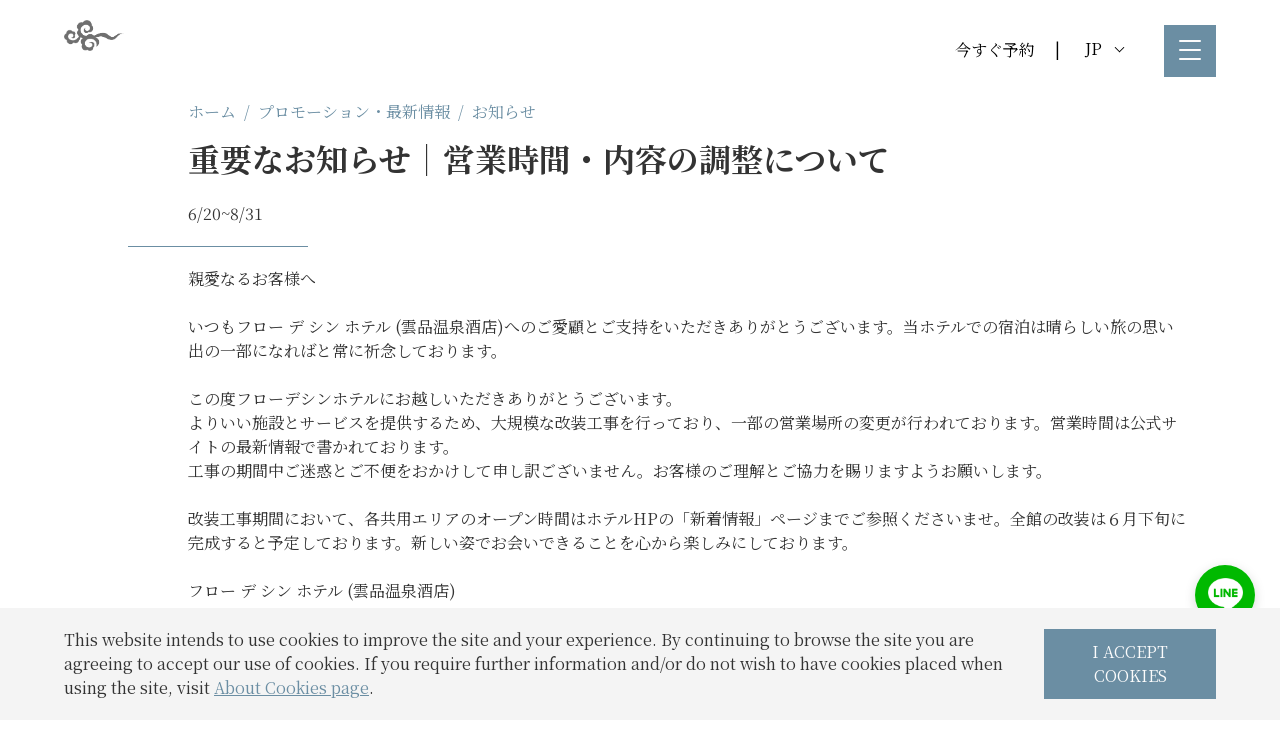

--- FILE ---
content_type: text/html; charset=utf-8
request_url: https://www.fleurdechinehotel.com/websev?plt=fdc_jp&ref=pages&cat=31&subcat=&id=179&preview=1
body_size: 14561
content:


    <!DOCTYPE html>
    <html lang="zh-Hant-TW" xml:lang="zh-Hant-TW" xmlns="http://www.w3.org/1999/xhtml" >
    <head>
    <title>フロー・デ・シン ホテル｜ Fleur de Chine - プロモーション・最新情報 - お知らせ - 重要なお知らせ│営業時間・内容の調整について</title>



    <meta name="robots" content="noindex">
    <meta http-equiv="Content-Type" content="text/html; charset=UTF-8">
    <meta name="description" content="親愛なるお客様へ  いつもフロー デ シン ホテル (雲品温泉酒店)へのご愛顧とご支持をいただきありがとうございます。当ホテルでの宿泊は晴らしい旅の思い出の一部になればと常に祈念しております。  この度フローデシンホテルにお越しいただきありがとうございます。よりいい施設とサービスを提供するため、大規模な改装工事を行っており、一部の営業場所の変更が行われております。営業時間は公式サイトの最新情報で書かれております。工事の期間中ご迷惑とご不便をおかけして申し訳ございません。お客様のご理解とご協力を賜リますようお願いします。改装工事期間において、各共用エリアのオープン時間はホテルHPの「新着情報」ページまでご参照くださいませ。全館の改装は６月下旬に完成すると予定しております。新しい姿でお会いできることを心から楽しみにしております。フロー デ シン ホテル (雲品温泉酒店)※改装工事期間において、各施設の営業時間は実際の状況に応じて柔軟に調整致します。　各施設に関するご利用ルールについて、当ホテルはそれを決める権利があり、予告なしに変更、修訂する場合があります。">
    <meta name="keywords" content="フロー・デ・シン ホテル">
    <meta name="apple-mobile-web-app-capable" content="yes" />
    
    <meta name="viewport" content="width=device-width, initial-scale=1" />
    <meta name="apple-mobile-web-app-status-bar-style" content="black" />
    <meta name="format-detection" content="telephone=no">

    <!-- Twitter -->
    <meta name="twitter:card" content="summary"></meta>
    <meta name="twitter:site" content="@ldchotels" />
    <meta name="twitter:title" content="フロー・デ・シン ホテル｜ Fleur de Chine - プロモーション・最新情報 - お知らせ - 重要なお知らせ│営業時間・内容の調整について">
    <meta name="twitter:description" content="親愛なるお客様へ  いつもフロー デ シン ホテル (雲品温泉酒店)へのご愛顧とご支持をいただきありがとうございます。当ホテルでの宿泊は晴らしい旅の思い出の一部になればと常に祈念しております。  この度フローデシンホテルにお越しいただきありがとうございます。よりいい施設とサービスを提供するため、大規模な改装工事を行っており、一部の営業場所の変更が行われております。営業時間は公式サイトの最新情報で書かれております。工事の期間中ご迷惑とご不便をおかけして申し訳ございません。お客様のご理解とご協力を賜リますようお願いします。改装工事期間において、各共用エリアのオープン時間はホテルHPの「新着情報」ページまでご参照くださいませ。全館の改装は６月下旬に完成すると予定しております。新しい姿でお会いできることを心から楽しみにしております。フロー デ シン ホテル (雲品温泉酒店)※改装工事期間において、各施設の営業時間は実際の状況に応じて柔軟に調整致します。　各施設に関するご利用ルールについて、当ホテルはそれを決める権利があり、予告なしに変更、修訂する場合があります。">
    <meta name="twitter:image" content="https://www.fleurdechinehotel.com/files/pages_170859648413kjakv28_s.jpg">

    <!-- Open Graph / Facebook -->
    <meta property="og:type" content="Website">
    <meta property="og:url" content="https://www.fleurdechinehotel.com/fdc_jp/pages/31/52/179">
    <meta property="og:title" content="フロー・デ・シン ホテル｜ Fleur de Chine - プロモーション・最新情報 - お知らせ - 重要なお知らせ│営業時間・内容の調整について">
    <meta property="og:description" content="親愛なるお客様へ  いつもフロー デ シン ホテル (雲品温泉酒店)へのご愛顧とご支持をいただきありがとうございます。当ホテルでの宿泊は晴らしい旅の思い出の一部になればと常に祈念しております。  この度フローデシンホテルにお越しいただきありがとうございます。よりいい施設とサービスを提供するため、大規模な改装工事を行っており、一部の営業場所の変更が行われております。営業時間は公式サイトの最新情報で書かれております。工事の期間中ご迷惑とご不便をおかけして申し訳ございません。お客様のご理解とご協力を賜リますようお願いします。改装工事期間において、各共用エリアのオープン時間はホテルHPの「新着情報」ページまでご参照くださいませ。全館の改装は６月下旬に完成すると予定しております。新しい姿でお会いできることを心から楽しみにしております。フロー デ シン ホテル (雲品温泉酒店)※改装工事期間において、各施設の営業時間は実際の状況に応じて柔軟に調整致します。　各施設に関するご利用ルールについて、当ホテルはそれを決める権利があり、予告なしに変更、修訂する場合があります。">
    <meta property="og:image" content="https://www.fleurdechinehotel.com/files/pages_170859648413kjakv28_s.jpg">
    
    
    <meta name="msapplication-TileColor" content="#da532c">
    <meta name="theme-color" content="#ffffff">
    <link rel="apple-touch-icon" sizes="180x180" href="/favicon/fdc/apple-touch-icon.png">
    <link rel="icon" type="image/png" sizes="32x32" href="/favicon/fdc/favicon-32x32.png">
    <link rel="icon" type="image/png" sizes="16x16" href="/favicon/fdc/favicon-16x16.png">
    <link rel="manifest" href="/favicon/fdc/site.webmanifest">
    <link rel="mask-icon" href="/favicon/fdc/safari-pinned-tab.svg" color="#5bbad5">
	<link rel="stylesheet" href="https://use.typekit.net/fbw0qyd.css">   
    <meta name="google-site-verification" content="viamGIlEUULe147M9uqMRa2sReAzxZmuQu0Lj17id_g" />
    <meta name="google-site-verification" content="fcEis8wAqdBsrMuP_bk3rkZB587rYFPBOozofce2rbo" />

    
    <link href="https://fonts.googleapis.com/css2?family=Noto+Sans+TC:wght@300;400;700&family=Noto+Serif+TC:wght@400;600&display=swap" rel="stylesheet">
    <link rel="stylesheet" href="/style/reset.min.css">
    <!--link rel="stylesheet" href="https://use.fontawesome.com/releases/v5.15.4/css/all.css" integrity="sha384-DyZ88mC6Up2uqS4h/KRgHuoeGwBcD4Ng9SiP4dIRy0EXTlnuz47vAwmeGwVChigm" crossorigin="anonymous"-->
    <link rel="stylesheet" href="https://cdnjs.cloudflare.com/ajax/libs/animate.css/3.7.0/animate.min.css">


    <link href="/style/fa_620/css/all.min.css?v=2210241114" rel="stylesheet">
    <link href="/style/fa_450/css/font-awesome.min.css?v=2210241114" rel="stylesheet">

    <!--link rel="stylesheet" href="/style/owl.theme.default.css"-->
    <link rel="stylesheet" href="https://cdnjs.cloudflare.com/ajax/libs/OwlCarousel2/2.3.4/assets/owl.theme.default.min.css">
    
    <!--link rel="stylesheet" href="/style/owl.carousel.css"-->
    <link rel="stylesheet" href="https://cdnjs.cloudflare.com/ajax/libs/OwlCarousel2/2.3.4/assets/owl.carousel.min.css">
    

    <link rel="preconnect" href="https://fonts.googleapis.com">
    <link rel="preconnect" href="https://fonts.gstatic.com" crossorigin>
    <link href="https://fonts.googleapis.com/css2?family=Source+Sans+Pro:wght@200;300&display=swap" rel="stylesheet"> 

    <!-- royalslider -->
    <!--link rel="stylesheet" href="/style/royalslider/royalslider.css"-->
    <!--link rel="stylesheet" href="/style/royalslider/skins/default/rs-default.css"-->
    <link rel="stylesheet" href="/style/rs_all.min.css">

    <!-- aos -->
    <link href="https://unpkg.com/aos@2.3.1/dist/aos.css" rel="stylesheet">

<link rel="canonical" href="https://www.fleurdechinehotel.com">

    <link rel="stylesheet" type="text/css" href="/style/plt/fdc/root.css">

    <link rel="stylesheet" type="text/css" href="/style/fc/fullcalendar.min.css"/>
    <link rel="stylesheet" href="/style/style_220804.min.css?v=2601071031">

<script src="/style/jquery.min.js"></script>
<script src="https://player.vimeo.com/api/player.js"></script>
<script src="/style/active-timeout.min.js"></script>
<script src="/style/donleeve.min.js"></script>
<!--script src="/style/owl.carousel.js"></script-->
<script src="https://cdnjs.cloudflare.com/ajax/libs/OwlCarousel2/2.3.4/owl.carousel.min.js"></script>


<script src="/style/royalslider/jquery.royalslider.min.js"></script>
<script src='/style/fc/moment.min.js'></script>
<script src='/style/fc/fullcalendar.min.js'></script>
    <script src='/style/fc/zh-tw.min.js'></script>
    
<!--script src='/style/fc/gcal.min.js'></script-->
<script src="https://unpkg.com/aos@2.3.1/dist/aos.js"></script>
<script src="/style/jquery.cookie.min.js"></script>
<!--script src='/style/ldc.js'></script-->

<!--script src="https://kit.fontawesome.com/cd5dc4b301.js" crossorigin="anonymous"></script-->

<style type="text/css">

.secTitle {
    font-size: 18px;
}

.secTitle.bread {
    font-size: 16px;
}

b {
    font-weight: bold;
}

.alert > div {
    max-width: 700px;
}

.video-container {
    padding-bottom: 0;
}

.cookhref {
    display: inline-block;
}

.cookieContent .button_iii{
    display: block;
    width: 42%;
    text-align: center;
    margin: 0 auto;
    min-width: 150px;
}


.cookieContent>.bannerBlock_buttons {
    width: 172px;
}

/*
.video-container embed, .video-container iframe, .video-container object {
    top: 50%;
    left: 50%;
    transform: translate(-50%, -50%);
}
*/


.video-container iframe, .video-container object, .video-container embed {
    width: 100vw !important;

        height: 56.25vw !important;
    
    min-height: 100vh !important;
    min-width: 177.77vh !important;
    position: absolute !important;
    top: 50% !important;
    left: 50% !important;
    transform: translate(-50%, -50%) !important;
}

  
    .mute-btn {
      position: absolute;
      bottom: 20px;
      left: 20px;
      width: 24px;
      height: auto;
      z-index: 2;
    }

    .mute-btn svg{
      color: #fff;
    }

    .mute-btn.mute svg{
      opacity: .5;
    }

    .mute-btn svg:hover,
    .mute-btn.mute svg:hover{
      opacity: .8;
    }
    
.button-down {
    position: absolute;
    z-index: 10;
    left: 50%;
    bottom: 37px;
    -webkit-transform: translate(-50%,0);
    margin: 0 auto;
    height: 50px;
    width: 50px;
}

.button-down span{
    color: #fff;
    position: absolute;
    left: 50%;
    -webkit-transform: translate(-50%, 0);
    display: block;
    white-space: nowrap;
    text-align: center;
}

.button-down::after {
    content: "";
    position: absolute;
    left: 17px;
    z-index: 11;
    display: block;
    width: 12px;
    height: 12px;
    border-top: 1px solid #fff;
    border-left: 1px solid #fff;
}

.button-down::after {
  top: 30px;
  transform: rotate(225deg);
}

.intro__decor-line {
    position: absolute;
    z-index: 10;
    left: 50%;
    bottom: 37px;
    -webkit-transform: translate(-50%,0);
    transform: translate(-50%,0);
    width: 1px;
    height: 66px;
    background: rgba(255,255,255,.26)
}

@-webkit-keyframes decorLine {
    0%,100% {
        top: 50%
    }

    50% {
        top: 95%
    }
}

@keyframes decorLine {
    0%,100% {
        top: 50%
    }

    50% {
        top: 95%
    }
}

.intro__decor-line::before {
    content: "";
    position: absolute;
    left: 0;
    top: 0;
    width: 100%;
    height: 45%;
    background: #fff;
    -webkit-transform: translate3d(0,-100%,0);
    transform: translate3d(0,-100%,0);
    -webkit-animation: decorLine 4s ease 0s infinite normal forwards;
    animation: decorLine 4s ease 0s infinite normal forwards
}

/*
.index #indexTopSecImg {
   height: 95vh;
}
*/


#res_area.dr ul.drop-down-menu ul li a {
    padding: 10px;
}


.o_subTitle {
    display: block;
    margin-top: 20px;
    font-weight: 100;
}

.list_bred.withBg {
    background: #e6d8be;
}

.list_bred.withBg .list_bred_1::after {
    background: initial;
}

.list_bred .list_bred_1.hasBtn::after, .list_bred .list_bred_1::after {
    bottom: 0;
}

.list_bred .list_bred_1.hasBtn::after, .list_bred .list_bred_1.tagBred::after {
    bottom: 0;
    height: 55px;
}

.list_bred .list_bred_2>div:first-child {
    padding-left: 0;
}

.list_bred .list_bred_1 {
    width: calc( 100% - 36px );
}

.list_bred .list_bred_2 {
    margin-left: 60px;
    width: calc( 100% - 60px );
}

.list_bred .list_bred_1.hasBtn .list_bred_2 {
    width: calc( 100% - 60px );
}

#fix_logo img.ldc_logo_style {
    width: 80px;
    height: auto;
}

.list_item:hover .list1_al_content a {
    color: #fff;
}

.list_item.sec.sec_iv:hover .list1_al_content a {
    color: var(--pri_color);
}

.list_item .list1_al_content a {
    text-decoration: initial;
}

.list_item .list1_al_content a:hover {
    text-decoration: underline;
}

.sec_block2_title {
    width: 100%;     
}

.sec_block2_title > div {
    width: 95%;
    display: flex;
    flex-wrap: wrap;
}

.sec_block2_title h1,
.sec_block2_title h3 {
    margin-left: 10vw;
}

.sec_block2_title .sec_block_line {
    background: var(--pri_color);
}

.sec_block .sec_block2_title .read_more.list a {
    color: var(--pri_color);
}

.sec_block.counter .sec_block2_title .list1_btn {
    text-align: left;
}

.sec_block.counter .sec_block2_title .read_more.list {
    position: relative;
    bottom: initial;
    margin-top: 30px;
}

.sec_block2_title_l {
    width: 40%;
    margin-right: 10%;
}

.sec_block2_title_r {
    width: 50%;
}

.sec_block2_title_r .sec_block2_txt {
    margin-top: 0;
}

.sec_block2_img.sec_block_content {
    width: 90%;
    margin-top: 60px;
}

.sec_block2_img.sec_block_content > div {
    height: 45vw;
    height: 500px;
    max-height: 500px;
}

.sec_block2_img.sec_block_content img {
    height: 100%;
    object-fit: cover;
}

.sec_block.counter .sec_block2_img.sec_block_content {
    width: 90%;
}

.sec_block2 .sec_block.counter {
    min-height: auto;
}

.nodisplay {
    display:none;
}

.pageimg_ban {
    display:flex;
}

.pageimg_ban .pageImg_ban_l > img{
    height: 100%;
    object-fit: cover;
}

.pageimg_ban .pageImg_ban_r > div{
    height: 100%;
}

#nav_lang.fixlogo .rbk_lang {
    margin-right: 72px;
}

#nav_lang.fixlogo .menu_area {
    position: fixed;
    top: 25px;
    right: 5vw;
}

#menu_mobile img {
    display:none;
}

body.open {
    overflow: hidden;
}

#nav_container img.pin_logo_style {
    height: 80px;
    width: auto;
}

#fix_logo img.pin_logo_style {
    width: auto;
    height: 80px;
}

.pre_logo_pin {
    position: absolute;
    top: 50%;
    left: 50%;
    transform: translate(-50%,-50%);
    z-index: 10003;
}

.pre_logo_pin img {
    width: auto;
    height: 80px;
}

.fb_icon {
    position: fixed;
    right: 25px;
    bottom: 20px;
    z-index: 9999;
    /*color: #fff;*/
    text-align: center;
    width: 60px;
    height: 60px;
    /*background: #1877F2;*/
    border-radius: 99px;
}

.fb_icon i {
    font-size: 2em;
    vertical-align: middle;
    line-height: 60px;
}

.fb_icon img {
    width:60px;
    height: auto;
}

.pop_video {
    background: #000;
}

.pop_video iframe {
    height: 50vh;
    min-height: 369px;
    width: 100%;
}

.ad_btn a{
    transition: color .5s ease-in-out;  
}

.ad_btn:hover a{
    color: rgb(252 252 252 / 50%);
    transition: color .5s ease-in-out;
}

/*
#indexTopSecImg.rsDefault .rsBullet, 
#index_label.owl-theme .owl-dots .owl-dot span, 
#index_news.owl-theme .owl-dots .owl-dot span, 
#page_banner.owl-theme .owl-dots .owl-dot span, 
.gallery.owl-theme .owl-dots .owl-dot span, 
.index_banner_1.owl-theme .owl-dots .owl-dot span, 
.owl-theme .owl-dots .owl-dot span, 
.page_banquet.owl-theme .owl-dots .owl-dot span {
    width: 30px;
    display: block;
}
*/


@media screen and (max-width: 600px) {
    .pop_video iframe {
        margin: 50px 0;
    }

    .list_bred .list_bred_1 {
        width: 95%;
    }

    .list_bred .list_bred_2 {
        margin-left: 5%;
        width: 95%;
    }

    .list_item.sec.map.mo_mb + .list_item.sec.sec_block {
        margin-top: 60px;
    }

    .list_item:hover .list1_al_content a {
        color: var(--pri_color);
    }

    .sec_block2_title h1,
    .sec_block2_title h3 {
        margin-left: 5vw;
    }

    .sec_block2_title_l,
    .sec_block2_title_r {
        width: 100%;
    }

    .sec_block2_title_r {
        margin-left: 5vw;
    }

    .sec_block2_title .section_ii_btn {
        display: block;
    }

    .list_item.sec.sec_counter.sec_block2:last-child {
        margin-bottom: 60px;
    }

    .list_item.sec.sec_block2 {
        margin-top: 60px;
        margin-bottom: 60px;
    }

    .sec_block2 .sec_block.counter .list1_btn {
        margin-top: 0;
    }

    .sec_block.counter .sec_block2_img.sec_block_content {
        width: 100%;
        margin-left: 0;
    }

    .sec_block2_img.sec_block_content > div {
        height: 250px;
    }

    .menu_text .nav_logo {
        height: 80px;
        margin-top: 20px;
    }
    .menu_text .nav_logo img {
        height: 80px;
        width: auto;
        object-fit: contain;
    }

    #nav_lang.fixlogo .rbk_lang {
        margin-right: 60px;
    }

    .mohide {
        display: none !important;
    }

    /*
    .index .banner #indexTopSecImg {
        height: 95vh;
    }
    */

    .button-down {
        display: none;
    }


    .video-container {
        height: 100%;
    }

    .banner .video-container iframe {
        top: 50%;
        left: initial;
    }


}

</style>

<style type="text/css">
body {
    font-family: Noto Serif JP;
}
.list1_btn .arrow {
    top: 1px;
}

.dr ul.drop-down-menu a {
    padding-top: 5px;
}

.img_more_num {
    line-height: 1em;
}

</style>
<!-- Google tag (gtag.js) -->
<script async src="https://www.googletagmanager.com/gtag/js?id=G-QR8MFEEPDB"></script>
<script>
  window.dataLayer = window.dataLayer || [];
  function gtag(){dataLayer.push(arguments);}
  gtag('js', new Date());

  gtag('config', 'G-QR8MFEEPDB');
</script>


<!-- Google Tag Manager -->
<script>(function(w,d,s,l,i){w[l]=w[l]||[];w[l].push({'gtm.start':
new Date().getTime(),event:'gtm.js'});var f=d.getElementsByTagName(s)[0],
j=d.createElement(s),dl=l!='dataLayer'?'&l='+l:'';j.async=true;j.src=
'https://www.googletagmanager.com/gtm.js?id='+i+dl;f.parentNode.insertBefore(j,f);
})(window,document,'script','dataLayer','GTM-WLW95HZ');</script>
<!-- End Google Tag Manager -->
<!-- Google Tag Manager (noscript) -->
<noscript><iframe src="https://www.googletagmanager.com/ns.html?id=GTM-WLW95HZ"
height="0" width="0" style="display:none;visibility:hidden"></iframe></noscript>
<!-- End Google Tag Manager (noscript) -->

</head>
<body>

<div class="wrap-item hide" id="wrap-line" data-eventcategory="Livechat" data-eventaction="click" data-eventlabel="LINE">
    <div class="icon"></div>
</div>
<div class="wrap-box box-hidden animated fadeOut" id="wrap-box">
    <div class="headTitle">
        <i class="icon"></i>
        <span>LINE</span>
        <a id="closeBtn">×</a>
    </div>
    <div class="wrap-inner">
        <div class="img-container">
            <img src="/style/fdc_line_code.svg" alt="">
        </div>
        <div class="head">FDC Host</div>
        <div class="text">QRコード読み取りでご利用</div>
    </div>
</div>

<a href="https://m.me/FDC.Hotel" target="_blank" rel="noopener noreferrer">
<div class="wrap-item hide fb_icon">
    <img src="/images/fb_icon_2.png" alt="fb_icon">
</div>
</a>



<header >
<div class="nav_Bline ">
    <div id="nav_outlayer">
        <div id="nav_container">
            <div class="nav_logo" style="display:none;">
                <a href="/fdc_jp">
                    <img class="fdc_logo_style" src="/images/logo-white-lg_fdc.png" border="0" alt="top_logo">
                </a>        
            </div>
             
            <div id="nav_lang" class="fixlogo">
                <div class="rbk_lang nobanner">
                    
        <div id="reservation">
            <div class="one_hader_res"><a href="http://booking.ihotelier.com/istay/istay.jsp?hotelid=99279&languageid=6" target="_blank" rel="noopener noreferrer">今すぐ予約</a></div>
        </div>
        |
               
                    
<div id="setLang" class="dr">
    <ul class="drop-down-menu">      
        <li>
            <a href="javascript: return false;">JP <i class="dr_arrow down"></i></a>
            <ul>
                
                <li>
                    <a href="/p/fdc-tw/pages/business-status-adjustment">TW</a>
                </li>
                <li>
                    <a href="/p/fdc-en/pages/business-status-adjustment">EN</a>
                </li>
                <li>
                    <a href="/p/fdc-cn/pages/business-status-adjustment">CN</a>
                </li>
            </ul>
        </li>   
    </ul>
</div>

                </div>
                <div class="menu_area">
                    <div id="menu_switch_open">
                        <span></span>
                        <span></span>
                        <span></span>
                    </div>
                </div>
            </div>
            
                
        </div>
    </div>

</div>
</header>
<div id="fix_logo" class="" style="display:block;">
    <a href="/fdc_jp"><img alt="fix_logo" class="fdc_logo_style" src="/images/logo_red_fdc.png" border="0"></a>             
</div> 
<div id="menuMask"></div>

<div id="menu">

    <div class="menuOutLayer">
        <div class="triangle2"></div><div class="menu_grab">
            <div id="menu_mobile" class="menu_text">
            
                <div class="nav_logo">
                    <a href="/fdc_jp">
                        <img class="fdc_logo_style" src="/images/logo-white-lg_fdc.png" border="0" alt="top_logo">
                    </a>        
                </div>
            
            </div>
            <div class="mo_menu_line"></div>
            <ul>
                <li><h3 class="topTitle"><a href="/fdc_jp/pages/23">アバウト</a></h3></li><li><h3 class="topTitle"><a href="/fdc_jp/pages/29/0/116">持続可能な旅</a></h3></li><li><h3 class="topTitle"><a href="/fdc_jp/rooms/33/34">精緻ルーム</a></h3></li><li><h3 class="topTitle"><a href="/fdc_jp/pages/26/37">グルメ宴会</a></h3></li><li><h3 class="topTitle"><a href="/fdc_jp/pages/22/19">デイリー・アクティビティ</a></h3></li><li><h3 class="topTitle"><a href="/fdc_jp/pages/28/43">施設・サービス</a></h3></li><li><h3 class="topTitle"><a href="/fdc_jp/pages/31/31">プロモーション・最新情報</a></h3></li><li><h3 class="topTitle"><a href="/fdc_jp/pages/47/33">交通情報</a></h3></li><li><h3 class="topTitle"><a href="/fdc_jp/pages/34/0/114">お問い合わせ</a></h3></li>

            </ul>
        </div>
    </div>    
</div>
<div class="page_o">

<div class="comman_sec page_area nobanner aos-init aos-animate" data-aos-delay="300" data-aos="fade-right">
    <div style="width: 100%">
        <div>
            <div class="page_title_s">
                <div class="secTitle bread"><a href="/fdc_jp">ホーム</a></div><div class="secTitle bread mark end">/</div><div class="secTitle bread"><a href="/fdc_jp/pages/31">プロモーション・最新情報</a></div><div class="secTitle bread mark end">/</div><div class="secTitle bread"><a href="/fdc_jp/pages/31/52">お知らせ</a></div>
                <h1>重要なお知らせ│営業時間・内容の調整について</h1>
                <h4>6/20~8/31</h4>
            </div>
            <div class="news_tline"></div>
            
            <div class="page_room_content">           	
                <div class="page_content_txt">親愛なるお客様へ<br><br>  いつもフロー デ シン ホテル (雲品温泉酒店)へのご愛顧とご支持をいただきありがとうございます。当ホテルでの宿泊は晴らしい旅の思い出の一部になればと常に祈念しております。<br><br>  この度フローデシンホテルにお越しいただきありがとうございます。<br>よりいい施設とサービスを提供するため、大規模な改装工事を行っており、一部の営業場所の変更が行われております。営業時間は公式サイトの最新情報で書かれております。<br>工事の期間中ご迷惑とご不便をおかけして申し訳ございません。お客様のご理解とご協力を賜リますようお願いします。<br><br>改装工事期間において、各共用エリアのオープン時間はホテルHPの「新着情報」ページまでご参照くださいませ。全館の改装は６月下旬に完成すると予定しております。新しい姿でお会いできることを心から楽しみにしております。<br><br>フロー デ シン ホテル (雲品温泉酒店)<br><hr><br><br>※改装工事期間において、各施設の営業時間は実際の状況に応じて柔軟に調整致します。<br>　各施設に関するご利用ルールについて、当ホテルはそれを決める権利があり、予告なしに変更、修訂する場合があります。<br><br></div>                     
        	</div>
        </div>
    </div>
</div>


<div class="sec_note aos-init aos-animate" data-aos-delay="300" data-aos="fade-in">
    <div>
          <h3>6/20~8/31 フロアガイド</h3><br><div class="sty_table"><table cellpadding="16">    <tbody><tr class="tr_end"><th>RF</th><td>雲月舫-スカイラウンジ</td><td class="sty_left">ディナータイム① 17:00 - 19:00<br>ディナータイム② 19:30 - 21:30<br>ラウンジバ 21:30 - 23:30<br>ご注意：10歳未満のお客様のご利用はご遠慮いただいております。何卒ご了承下さいませ。</td></tr><tr class="tr_end"><th>10F</th><td>プレミア</td><td class="sty_left">プレミア　キング　マウンテン　ビュー、プレミア　ファミリー　マウンテン　ビュー<br>プレミア　和室　マウンテン　ビュー、 プレミア　キング　レイク　ビュー<br>デラックス　スイート　レイク　ビュー、プレミア　スイート　レイク　ビュー、プレジデンシャル　スイート</td></tr>          <tr class="tr_end"><th>8-9F</th><td>プレミア</td>            <td class="sty_left">プレミア　キング　マウンテン　ビュー、プレミア　ファミリー　マウンテン　ビュー<br>プレミア　和室　マウンテン　ビュー、 プレミア　キング　レイク　ビュー<br>プレミア　ファミリー　レイク　ビュー<br>デラックス　スイート　レイク　ビュー、プレミア　スイート　レイク　ビュー<br>プレミエール和室-レイクビュー、 プレジデンシャル　スイート</td></tr><tr class="tr_end"><th>5-7F</th><td>クラシック</td><td class="sty_left">クラシックキング-マウンテンビュー、クラシックファミリー-マウンテンビュー<br>クラシック和室-マウンテンビュー、クラシックキング-レイクビュー<br>クラシックファミリー-レイクビュー、クラシック和室-レイクビュー、レイクビュースイートルーム</td></tr><tr class="tr_end"><th>5F</th>            <td>VALMONT SPA</td><td class="sty_left">14:00 - 23:00 (ご予約最終受付21:30)</td></tr><tr class="tr_end">    <th>3F</th><td>フロント<br>コンシェルジュ<br>ペット専用ルーム<br>ロビーラウンジ<br>雲想 ギフトショップ<br>宴会場</td><td class="sty_left">24時間<br>24時間<br>24時間<br>10:00 - 22:00<br>08:00 - 22:00<br>雲翰廳、雲揚廳</td></tr><tr class="tr_end">      <th>2F</th><td><br><br>丹彤-クリムゾン<br><br>-<br>KEN CAN by Ken Chan<br><br>-<br><br><br>彩雲軒-レインボー・クラウド<br><br></td><td class="sty_left">朝食 07:00 - 12:00<br>昼食 土日12:30 - 14:30（ランチは営業状況に応じて提供）<br>ディナータイム① 17:00 - 19:00<br>ディナータイム② 19:30 - 21:30<br>-<br>ランチ 12:00 - 14:00<br>ディナー 18:00 - 21:00<br>-<br>ランチ① 11:00 - 12:30<br>ランチ② 12:30 - 14:00<br>ディナータイム① 17:00 - 19:00<br>ディナータイム② 19:30 - 21:30</td></tr><tr class="tr_end"> <th>1F</th><td>ジムスペース<br>キッズコーナー (子供の楽園)<br>ウォーターワールド<br>屋外のキッズ水遊びエリア<br> 天然温泉大浴場</td><td class="sty_left">07:00 - 23:00 （16歳未満のお子様のご利用は安全上の理由により、ご遠慮ください。）<br>07:00 - 23:00<br>07:00 - 23:00<br>10:00 - 17:00<br>07:00 - 23:00</td></tr><tr  class="tr_end"><th>1F-B1F</th><td>駐車場</td><td class="sty_left">24時間</td>        </tr><tr><th>屋外施設</th><td>名人坡歩道<br>屋外円形劇場<br>クライミング場</td><td class="sty_left">24時間<br>24時間<br>09:00 - 10:00</td></tr></tbody> </table></div>
    </div>
</div>
</div>

	<section class="page_o_news nodisplay" data-aa=",130,">

		<div class="aos-init aos-animate" data-aos-delay="300" data-aos="fade-left">
	    	<div class="sec_news_owl"> 
	    		<div>
			        <div class="section_sub_title"><h3 class="secTitle">プロモーション・最新情報</h3></div>
			    </div>
	      
	        	<div class="news_owl"> 
		  
	            	<div class="index_banner_1 owl-carousel owl-theme">
	            		
		<div class="banner_item">
            <div class="news_img"><img width="1690" height="1267" data-iwidth="1690" data-iheight="1267" alt="ホテルフロー・デ・シンバカンス │ 一泊二食プラン" src="/files/pages_176201178114qibi301_m.jpg"></div><div class="news_owl_txt">   
                <div class="news_owl_txt_al">
	                <div class="news_content_top">
	                    <div>
	                        <div class="secTitle">宿泊割引</div>
	                        <h1 >ホテルフロー・デ・シンバカンス │ 一泊二食プラン</h1>
	                        <h4>即日から2026年12月31日まで</h4>
	                    </div>
	                </div><div class="news_tline"></div><div class="news_content_down">
	                    <p>※1日5部屋限定雲が絶えず変化する中、美景、グルメ、温泉を楽しみ、日月潭の湖と山の景色を味わいます。内容品。好眠──  （宿泊体験）ホテルフ...</p>

	                    <div class="read_more news">
	                        <a href="/fdc_jp/pages/31/31/130">
		                        <div class="list1_read_more_l">
		                            更に閲読する
		                        </div><div class="list1_read_more_r">
		                            <div class="arrow">
									  <div class="arrow-top"></div>
									  <div class="arrow-bottom"></div>
									</div>
		                        </div>
	                        </a>    
	                    </div>
	                    
		<div class="book_owl news">
			<a href="https://reservations.travelclick.com/99279?RatePlanId=1926636&languageid=6" target="_blank" rel="noopener noreferrer">
	            <div class="book_owl_newsl">予約する</div><div class="book_owl_newsr">
	                <div class="arrow">
					  <div class="arrow-top"></div>
					  <div class="arrow-bottom"></div>
					</div>
	            </div>
	        </a>
        </div>
		     
	                </div> 
                </div>        
            </div>
        </div>
		<div class="banner_item">
            <div class="news_img"><img width="1620" height="1215" data-iwidth="1620" data-iheight="1215" アーリー・バード特典 src="/files/pages_167569136312tw3u839_m.jpg"></div><div class="news_owl_txt">   
                <div class="news_owl_txt_al">
	                <div class="news_content_top">
	                    <div>
	                        <div class="secTitle">宿泊割引</div>
	                        <h1 >アーリー・バード特典</h1>
	                        <h4>即日から2026年12月31日まで</h4>
	                    </div>
	                </div><div class="news_tline"></div><div class="news_content_down">
	                    <p>※1日5部屋限定朝起きは三文の徳！アーリー・バード宿泊特典。ご予定の宿泊日の40日以前ご予約が行われた場合、宿泊は5％オフからの特別割引が与...</p>

	                    <div class="read_more news">
	                        <a href="/fdc_jp/pages/31/31/131">
		                        <div class="list1_read_more_l">
		                            更に閲読する
		                        </div><div class="list1_read_more_r">
		                            <div class="arrow">
									  <div class="arrow-top"></div>
									  <div class="arrow-bottom"></div>
									</div>
		                        </div>
	                        </a>    
	                    </div>
	                    
		<div class="book_owl news">
			<a href="https://reservations.travelclick.com/99279?RatePlanId=1926637&languageid=6" target="_blank" rel="noopener noreferrer">
	            <div class="book_owl_newsl">予約する</div><div class="book_owl_newsr">
	                <div class="arrow">
					  <div class="arrow-top"></div>
					  <div class="arrow-bottom"></div>
					</div>
	            </div>
	        </a>
        </div>
		     
	                </div> 
                </div>        
            </div>
        </div>
		<div class="banner_item">
            <div class="news_img"><img width="1690" height="1267" data-iwidth="1690" data-iheight="1267" alt="グリーンなスローステイ" src="/files/pages_167640125712ug5wj33_m.jpg"></div><div class="news_owl_txt">   
                <div class="news_owl_txt_al">
	                <div class="news_content_top">
	                    <div>
	                        <div class="secTitle">宿泊割引</div>
	                        <h1 >グリーンなスローステイ</h1>
	                        <h4>即日から2026年12月31日まで</h4>
	                    </div>
	                </div><div class="news_tline"></div><div class="news_content_down">
	                    <p>【1日5部屋限定】 2泊以上のご宿泊がお得なプランで、10％オフからの特別割引が適用されます。日月潭ならではの静寂と安らぎに身を委ねるひとと...</p>

	                    <div class="read_more news">
	                        <a href="/fdc_jp/pages/31/31/162">
		                        <div class="list1_read_more_l">
		                            更に閲読する
		                        </div><div class="list1_read_more_r">
		                            <div class="arrow">
									  <div class="arrow-top"></div>
									  <div class="arrow-bottom"></div>
									</div>
		                        </div>
	                        </a>    
	                    </div>
	                    
		<div class="book_owl news">
			<a href="https://bookings.travelclick.com/99279?LanguageID=6&RatePlanId=7694332" target="_blank" rel="noopener noreferrer">
	            <div class="book_owl_newsl">予約する</div><div class="book_owl_newsr">
	                <div class="arrow">
					  <div class="arrow-top"></div>
					  <div class="arrow-bottom"></div>
					</div>
	            </div>
	        </a>
        </div>
		     
	                </div> 
                </div>        
            </div>
        </div>
		<div class="banner_item">
            <div class="news_img"><img width="1690" height="1267" data-iwidth="1690" data-iheight="1267" alt="サステナブルな旅人の先駆けとして" src="/files/pages_174490650314dp4j281_m.jpg"></div><div class="news_owl_txt">   
                <div class="news_owl_txt_al">
	                <div class="news_content_top">
	                    <div>
	                        <div class="secTitle">最新情報</div>
	                        <h1 >サステナブルな旅人の先駆けとして</h1>
	                        <h4>即日から2026年12月31日まで</h4>
	                    </div>
	                </div><div class="news_tline"></div><div class="news_content_down">
	                    <p>サステナブルな旅人の先駆けとして、カーボンニュートラルに留まらず、カーボンネガティブを踏まえた宿泊を実現！旅する事は幸せな事。それは自分にと...</p>

	                    <div class="read_more news">
	                        <a href="/fdc_jp/pages/31/33/151">
		                        <div class="list1_read_more_l">
		                            更に閲読する
		                        </div><div class="list1_read_more_r">
		                            <div class="arrow">
									  <div class="arrow-top"></div>
									  <div class="arrow-bottom"></div>
									</div>
		                        </div>
	                        </a>    
	                    </div>
	                         
	                </div> 
                </div>        
            </div>
        </div>
		<div class="banner_item">
            <div class="news_img"><img width="1620" height="1215" data-iwidth="1620" data-iheight="1215" alt="フロー デ シン ホテル (雲品温泉酒店)が励行する持続可能な旅の実践" src="/files/pages_167586919112u2lnp25_m.jpg"></div><div class="news_owl_txt">   
                <div class="news_owl_txt_al">
	                <div class="news_content_top">
	                    <div>
	                        <div class="secTitle">最新情報</div>
	                        <h1 >フロー デ シン ホテル (雲品温泉酒店)が励行する持続可能な旅の実践</h1>
	                        <h4>2021/4/6 - 2030/12/31</h4>
	                    </div>
	                </div><div class="news_tline"></div><div class="news_content_down">
	                    <p>台湾の人たちが環境に対する意識がここ数年間だんだん上がり、サステナブルツーリズムも注目されるようになってきています。自分の旅行は旅行先にどの...</p>

	                    <div class="read_more news">
	                        <a href="/fdc_jp/pages/31/33/156">
		                        <div class="list1_read_more_l">
		                            更に閲読する
		                        </div><div class="list1_read_more_r">
		                            <div class="arrow">
									  <div class="arrow-top"></div>
									  <div class="arrow-bottom"></div>
									</div>
		                        </div>
	                        </a>    
	                    </div>
	                         
	                </div> 
                </div>        
            </div>
        </div>
	            </div><div class="index_banner_2 owl-carousel owl-theme">
	            		<div class="banner_item">
	        <img width="1620" height="1215" data-iwidth="1620" data-iheight="1215" アーリー・バード特典 src="/files/pages_167569136312tw3u839_m.jpg">
	    </div><div class="banner_item">
	        <img width="1690" height="1267" data-iwidth="1690" data-iheight="1267" alt="グリーンなスローステイ" src="/files/pages_167640125712ug5wj33_m.jpg">
	    </div><div class="banner_item">
	        <img width="1690" height="1267" data-iwidth="1690" data-iheight="1267" alt="サステナブルな旅人の先駆けとして" src="/files/pages_174490650314dp4j281_m.jpg">
	    </div><div class="banner_item">
	        <img width="1620" height="1215" data-iwidth="1620" data-iheight="1215" alt="フロー デ シン ホテル (雲品温泉酒店)が励行する持続可能な旅の実践" src="/files/pages_167586919112u2lnp25_m.jpg">
	    </div>
	            		<div class="banner_item">
	        <img width="1690" height="1267" data-iwidth="1690" data-iheight="1267" alt="ホテルフロー・デ・シンバカンス │ 一泊二食プラン" src="/files/pages_176201178114qibi301_m.jpg">
	    </div>
	            </div>
	        </div>
	    </div>    
    </section>
    

  <div class="cookie">
    <div class="cookieContent">
      <div class="cookieTxt">
  This website intends to use cookies to improve the site and your experience. By continuing to browse the site you are agreeing to accept our use of cookies. If you require further information and/or do not wish to have cookies placed when using the site, visit <a class="cookhref" href="/p/fdc-jp/pages/privacy-policy">About Cookies page</a>.
      </div><div class="bannerBlock_buttons">
        <div class="button_iii" onclick="$('.cookie').hide();var CookieSet = $.cookie('fdc_cookies', '1');">I ACCEPT COOKIES</div>
      </div>
    </div>
  </div>
  
<footer class="footer aos-init aos-animate" data-aos="fade-up">
    <div>
        <div class="footer_content">
            <div class="f_logo">
                <a href="https://www.ldchotels.com/" target="_blank" rel="noopener noreferrer">
                
                        <img alt="ldc-logo" src="/images/ldc-logo_new1.png">
                    
                </a>
            </div><div class="footer_r">
                    <ul class="footer_menu">
                        <li><a href="/fdc_jp/pages/23">アバウト</a></li><li><a href="/fdc_jp/pages/29/0/116">持続可能な旅</a></li><li><a href="/fdc_jp/rooms/33/34">精緻ルーム</a></li><li><a href="/fdc_jp/pages/26/37">グルメ宴会</a></li><li><a href="/fdc_jp/pages/22/19">デイリー・アクティビティ</a></li><li><a href="/fdc_jp/pages/28/43">施設・サービス</a></li><li><a href="/fdc_jp/pages/31/31">プロモーション・最新情報</a></li><li><a href="/fdc_jp/pages/47/33">交通情報</a></li><li><a href="/fdc_jp/pages/34/0/114">お問い合わせ</a></li><li><a href="/fdc_jp/pages/39/0/125">プライバシーポリシー</a></li>
                    </ul>
            </div>

            <div class="foot_logo_img foot_logo1">
                <div><a href="https://www.palaisdechinehotel.com/tw/index.php" target="_blank" rel="noopener noreferrer"><img alt="footerimg" src="/files/others_167664587512umdnx76.png"></a></div><div><a href="https://www.fleurdechinehotel.com/" target="_blank" rel="noopener noreferrer"><img alt="footerimg" src="/files/others_167664586112umdnj89.png"></a></div><div><a href="https://www.chateaudechine.com/" target="_blank" rel="noopener noreferrer"><img alt="footerimg" src="/files/others_167664583112umdmn36.png"></a></div><div><a href="https://www.maisondechinehotel.com/tw/index.php" target="_blank" rel="noopener noreferrer"><img alt="footerimg" src="/files/others_167664581912umdmb56.png"></a></div><div><a href="https://www.hotel-pin.com/" target="_blank" rel="noopener noreferrer"><img alt="footerimg" src="/files/others_167664580512umdlv95.png"></a></div><div><a href="https://www.vakangan.com/" target="_blank" rel="noopener noreferrer"><img alt="footerimg" src="/files/others_167664579212umdli80.png"></a></div><div><a href="https://www.palaiscollection.com/" target="_blank" rel="noopener noreferrer"><img alt="footerimg" src="/files/others_167664577812umdl495.png"></a></div><div><a href="" target="_blank" rel="noopener noreferrer"><img alt="footerimg" src="/files/others_175084874414i6b1a62.png"></a></div><div><a href="https://www.palaiscollection.com/location.php?id=26" target="_blank" rel="noopener noreferrer"><img alt="footerimg" src="/files/others_167664575712umdkh78.png"></a></div><div><a href="https://www.palaiscollection.com/location.php?id=28" target="_blank" rel="noopener noreferrer"><img alt="footerimg" src="/files/others_167664574312umdk370.png"></a></div><div><a href="https://www.hotel-aroma.com/zh-hant/" target="_blank" rel="noopener noreferrer"><img alt="footerimg" src="/files/others_167664571012umdj436.png"></a></div><div><a href="https://www.ldchotelsitaly.com/en/palazzovenart-venice/" target="_blank" rel="noopener noreferrer"><img alt="footerimg" src="/files/others_167664569412umdim05.png"></a></div><div><a href="https://www.relaissantuffizio.com/zh-hant/" target="_blank" rel="noopener noreferrer"><img alt="footerimg" src="/files/others_167664567612umdi422.png"></a></div><div><a href="https://www.villamontesolare.com/" target="_blank" rel="noopener noreferrer"><img alt="footerimg" src="/files/others_167664565612umdhi01.png"></a></div><div><a href="https://www.ldchotels.com/zh-hant/hotels/villa-ortaglia/" target="_blank" rel="noopener noreferrer"><img alt="footerimg" src="/files/others_167664558712umdfh46.png"></a></div><div><a href="https://www.ldchotelsitaly.com/en/palazzoportinarisalviati-florence/" target="_blank" rel="noopener noreferrer"><img alt="footerimg" src="/files/others_167664555812umdem92.png"></a></div><div><a href="" target="_blank" rel="noopener noreferrer"><img alt="footerimg" src="/files/others_175084871114i6b0b17.png"></a></div>
            </div>
            <div class="foot_logo_img">
                
            </div>

            
        </div>
        <div class="footer_note">
            <div class="footer_note_i">
                <div class="foot_cr">COPYRIGHT © 2026 LDC ALL RIGHTS RESERVED.</div><div class="site_info">
        <div class="site_info_sm">|</div><a class="cookhref" href="/p/fdc-jp/pages/privacy-policy">Privacy Policy</a><div class="site_info_sm">|</div><div>55546 南投縣魚池鄉日月潭中正路23號</div><div class="site_info_sm">|</div><div>T <a href="tel:+886-49-285-6788">+886-49-285-6788</a></div><div class="site_info_sm">|</div><div>F +886-49-285-6600</div><div class="site_info_sm">|</div><div>  <a href="mailto:fdc.rv@ldchotels.com">fdc.rv@ldchotels.com</a></div>
    </div><div class="foot_icon_area">
                    <div class="foot_icon_lang">EN</div>|<div class="foot_icon_o">
                        
<div class="foot_icon">
    <a href="https://page.line.me/fdchotel" target="_blank" rel="noopener noreferrer"><i class="fa-brands fa-line"></i></a>
</div>

<div class="foot_icon">
    <a href="https://www.facebook.com/FDC.Hotel?fref=pb" target="_blank" rel="noopener noreferrer"><i class="fab fa-facebook-f"></i></a>
</div>

<div class="foot_icon">
    <a href="https://www.youtube.com/channel/UCDzSNvg_ksMTP6SCcdlkhVA" target="_blank" rel="noopener noreferrer"><i class="fa-brands fa-youtube"></i></a>
</div>

<div class="foot_icon">
    <a href="https://www.tripadvisor.com.tw/Hotel_Review-g13808635-d1026343-Reviews-Fleur_de_Chine_Hotel_Sun_Moon_Lake-Yuchi_Nantou.html" target="_blank" rel="noopener noreferrer"><i class="fa fa-tripadvisor"></i></a>
</div>        
<div class="foot_icon">
    <a href="https://www.instagram.com/fdchotel/" target="_blank" rel="noopener noreferrer"><i class="fab fa-instagram"></i></a>
</div>
               
                    </div>
                </div>
            </div>

            <div class="footer_note_i mo">
                <div class="foot_cr mo">COPYRIGHT © 2026 LDC ALL RIGHTS RESERVED.<div class="site_info_sm">|</div><div>55546 南投縣魚池鄉日月潭中正路23號</div><div class="site_info_sm">|</div><div>T <a href="tel:+886-49-285-6788">+886-49-285-6788</a></div><div class="site_info_sm">|</div><div>F +886-49-285-6600</div><div class="site_info_sm">|</div><div>  <a href="mailto:fdc.rv@ldchotels.com">fdc.rv@ldchotels.com</a></div></div>
                <div class="foot_icon_area">
                    
    <div class="foot_icon_lang">
        <a href="/fdc-tw">TW</a>
    </div>
    <div class="foot_icon_lang">
        <a href="/fdc-en">EN</a>
    </div>
    <div class="foot_icon_lang">
        <a href="/fdc-cn">CN</a>
    </div>
    |<div class="foot_icon_o">
                        
<div class="foot_icon">
    <a href="https://page.line.me/fdchotel" target="_blank" rel="noopener noreferrer"><i class="fa-brands fa-line"></i></a>
</div>

<div class="foot_icon">
    <a href="https://www.facebook.com/FDC.Hotel?fref=pb" target="_blank" rel="noopener noreferrer"><i class="fab fa-facebook-f"></i></a>
</div>

<div class="foot_icon">
    <a href="https://www.youtube.com/channel/UCDzSNvg_ksMTP6SCcdlkhVA" target="_blank" rel="noopener noreferrer"><i class="fa-brands fa-youtube"></i></a>
</div>

<div class="foot_icon">
    <a href="https://www.tripadvisor.com.tw/Hotel_Review-g13808635-d1026343-Reviews-Fleur_de_Chine_Hotel_Sun_Moon_Lake-Yuchi_Nantou.html" target="_blank" rel="noopener noreferrer"><i class="fa fa-tripadvisor"></i></a>
</div>        
<div class="foot_icon">
    <a href="https://www.instagram.com/fdchotel/" target="_blank" rel="noopener noreferrer"><i class="fab fa-instagram"></i></a>
</div>
               
                    </div>
                </div>
            </div>

        </div>
    </div>
</footer>

            </body>
            <script src='/style/ldc_1030.min.js?v=2511051636'></script>
            <script>
        var get_lang = 'jp';
    function setSectionImg() {

        var new_height = $(window).height()/3*2;
        if($(window).width() < $(window).height()) {

            
            $("#indexTopSecImg").css("height", new_height );
            
            /*
            setTimeout(function(){ 
                $(".banner .video-container iframe").css({
                    "height":new_height,
                    "min-height":new_height,
                    "width":(7/5 * new_height),
                    
                    "width":"120vh",
                    
                    "min-width":(7/5 * new_height),
                    "top": "0",
                    "left": "50%",
                    "transform": "translate(-50%, 0)"
                });
            }, 1000);
            */
            //$("#indexTopSecImg iframe").css("min-height", new_height );
            //$("#indexTopSecImg iframe").css("width", (7/5 * new_height));
            
        }
        else{

            var height = $(window).height() - 30;

            $("#indexTopSecImg").css("height", height);
        }
    }
    
        $(function() {
            AOS.init({
                duration: 1000,
                offset: 100,
                delay: 100  
            });
        });

        function hideAD() {
          $('#alert').fadeToggle();
          $('#sec_mask_ad').fadeToggle();
        }

        function hideAD_out() {
          $('#alert_out').fadeToggle();
          $('#sec_mask_ad_out').fadeToggle();
        }

        var r_url;
        window.goReservation = function(id) {
          r_url = document.getElementById(id).value;
             if (r_url!=0){               
                window.location.href=r_url;       
                $('#reservation .rightSelect').val('0');
             }
        }


var count_num=0;

function score_now_up(gap){

  var gap = $(".counter_num").data('duration');
  var score_now = count_num;
  score_now = score_now *100/100;  
  score_now = score_now.toFixed(2);
  
  var add_value = parseFloat(gap) * 100;
  
  score_now = parseFloat(score_now)*100;
  score_now = score_now + add_value;
  
  //var f_value = score_now.toString().replace(/\B(?=(\d{2})+(?!\d))/g, ".");
  score_now = score_now/100;
  score_now = score_now.toFixed(2)
  //var f_value = score_now.toString().replace(/\B(?=(\d{2})+(?!\d))/g, ".");
  

  var f_value = score_now.toString().replace(/\B(?=(\d{3})+(?!\d))/g, ",");
  
  $(".counter_num").html(f_value);
  //$(".count1").html(score_now);

  count_num = score_now;
  //console.log('count_num='+count_num);
    
}


function pageloading_1() {
    // var i=0;
    // refreshIntervalId = setInterval(function(){
    //     i=i+10;
    //     if(i<100)
    //         $(".site_loading_bar").stop().css({"width":Math.round(i)+"%"});
    // }, 40);

    var i=-100;
    refreshIntervalId = setInterval(function(){
        i=i+1;
        if(i<=0) {
            $(".prebg_1").stop().css({"left":Math.round(i)+"vw"});
        }else {
            
            $(".pageFade").fadeOut(300);
           clearInterval(refreshIntervalId); 
        }
    }, 10);

    // setTimeout(function(){ 
    //     clearInterval(refreshIntervalId);
    //     $(".site_loading_bar").css({"width":"100%"});
    //     $(".loading_2x").addClass("done");
    //     $(".logo_loading").addClass("done");
    //     $(".logo_loading.done").fadeOut();
    //     $(".pageFade.bg_white").addClass("done");
    //     setTimeout(function(){ 
    //         $(".loadingUp").addClass("done");
    //         $(".loadingDown").addClass("done");
    //         loadOK =1;
    //     }, 500);
    //     setTimeout(function(){ 
    //         $(".pageFade.bg_white.done").addClass("closedd");
    //     }, 2300);
        
    // }, 1000);
        
}

    function fix_mo_banner_video() {
        //fix mobile banner video
        //if( /Android|webOS|iPhone|iPad|iPod|BlackBerry|IEMobile|Opera Mini/i.test(navigator.userAgent) ) {
        if( /Android|webOS|iPhone|iPod|BlackBerry|IEMobile|Opera Mini/i.test(navigator.userAgent) ) {    
            if($(window).width() > 600) {
                $('.video-container iframe').css({
                "transform": "translate(-50%, -50%)",
                  "top":"25%",
                  "left":"50%",
                  "width":"130vw",
                  "height":"70vw"
                  
                });
            }else {
                $('.video-container iframe').removeAttr("style");
            }
        }
        else if(/iPad/i.test(navigator.userAgent)){

            if($(window).width() > 600) {

                if($(window).width() < $(window).height()){

                    $('.video-container iframe').css({
                    "transform": "translate(-50%, -50%)",
                      "top":"35%",
                      "left":"50%",
                      "width":"280vw",
                      "height":"160vw"
                      
                    });

                }else {

                    $('.video-container iframe').css({
                    "transform": "translate(-50%, -50%)",
                      "top":"25%",
                      "left":"50%",
                      "width":"140vw",
                      "height":"80vw"
                      
                    });

                }
            }
                
        }else {
            $('.video-container iframe').removeAttr("style");
        }
    }



    $(document).ready(function() {
    
        if($('#calendar').length) {
        $('#calendar').fullCalendar({
            // lang: 'en',
            // titleFormat: { // will produce something like "Tuesday, September 18, 2018"
                
            //     year: 'numeric',
            //     month: 'long',
            //     day: 'numeric',
            //     weekday: 'long'
            //   },
            left:   '',
            center: 'title',
            right:  'today prev,next',
            // googleCalendarApiKey: 'AIzaSyA1ZtMGr_pu3qceShWpkGqpcCgjbEkDjtg', //25sprout
            
            googleCalendarApiKey: 'AIzaSyBntMbvKnP8DzkF3_-tZhj259pPsnGOfag',    //fdc
            
            eventSources:[
            // {
            //  //平日
            //     googleCalendarId: '25sprout.com_dmvse84eq8bu6b32eusei9q58k@group.calendar.google.com',
            //     // contentHeight:1000,
            //     textColor:'#ccc',
            //     color:'#fff'
            // },
            {
                //假日
                // googleCalendarId: '25sprout.com_n3h9k22dt7shchqptq18s52aks@group.calendar.google.com',
                googleCalendarId: 'qmi8ue7c92ec444ui203ron0uc@group.calendar.google.com',
                //color:'#F57773'
                color:'#F39801'
            },
            {
                //旺日
                // googleCalendarId :'25sprout.com_ogei82erp8551qc1kshlaiedtg@group.calendar.google.com',
    


                googleCalendarId: 'eb1roq1povkha1eof0ivjo9gp0@group.calendar.google.com',
                // contentHeight:1000,
                // color:'#F2EA7D'
                //color: '#f4d666'
                color: '#A11F23'
                
            }]
            
        });
        //不讓使用者點進活動
        $('.fc-view-container').prepend('<div class="no-click"></div>');

        }


        //news owl
        if($('.index_banner_1').length) {


        var owl_1 = $('.index_banner_1');
        var owl_2 = $('.index_banner_2');

        owl_2.owlCarousel({
            // center:true,
            items:1,
            lazyLoad:true,
            // mouseDrag:false,

            // slideBy:2,
            // autoWidth: true,
            // stagePadding:60,
            video:true,
            nav:true,
            loop:true,
            video:true,
            // merge:true,
            smartSpeed:1000,
            dots:false, 
            navText: ["<div class='arrow owl owl_pre'><div class='arrow-top'></div><div class='arrow-bottom'></div></div>","<div class='arrow owl owl_next'><div class='arrow-top'></div><div class='arrow-bottom'></div></div>"]
            // navText: ["<div class='newOwlprev'></div>","<div class='newOwlnext'></div>"],           
            // responsive:{
            //     600:{
            //         nav:false
            //     }
            // }
        });

        owl_1.owlCarousel({
            items:1,
            video:true,
            lazyLoad:true,
            video:true,
            nav:false,
            loop:true,
            merge:true,
            margin: 20,
            smartSpeed:1000,
            autoHeight:true,
            dots:true,
            navText: ["<div class='arrow owl owl_pre'><div class='arrow-top'></div><div class='arrow-bottom'></div></div>","<div class='arrow owl owl_next'><div class='arrow-top'></div><div class='arrow-bottom'></div></div>"],
            // onInitialized: callback,
            responsive:{
                0:{
            
                    nav: true,
                
                    // margin: 20,
                },
                980:{
                    nav: true,
                    // margin: 20,
                }
            }
        });





        var owl1fix = Math.ceil($('.index_banner_1 .owl-stage').children().length / 4);

        // owl_1.on("initialized.owl.carousel", function (e) {
        //     callback(e);
        // });

        owl_1.on("dragged.owl.carousel", function (e) {
            // console.log(e);
            // console.log("e="+e.relatedTarget._current);
            // owl_2.trigger("to.owl.carousel", [e.relatedTarget._current-2, 1000, true]);
            owl_2.trigger("to.owl.carousel", [e.relatedTarget._current-owl1fix, 1000, true]);

        });

        owl_2.on("dragged.owl.carousel", function (e1) {
            // console.log(e);
            // console.log("e1="+e1.relatedTarget._current);
            //loop need -2
            // owl_1.trigger("to.owl.carousel", [e1.relatedTarget._current-2, 1000, true]);
            owl_1.trigger("to.owl.carousel", [e1.relatedTarget._current-owl1fix, 1000, true]);

        });

        // Go to the next item
        $('.index_banner_2 .owl-next').click(function() {
            owl_1.trigger('next.owl.carousel',1000);
            // owl_2.trigger('next.owl.carousel',1000);
            // owl_1.trigger('next.owl.carousel',1000);
            
        });
        // Go to the previous item
        $('.index_banner_1 .owl-prev').click(function() {
            owl_2.trigger('prev.owl.carousel',1000);
            // owl_1.trigger('prev.owl.carousel',1000);
            // owl_2.trigger('prev.owl.carousel',1000);

        });


        $( ".index_banner_1 .owl-dot" ).each(function(index) {       
            $(this).on("click", function(){
                $('.index_banner_2 .owl-next').trigger("to.owl.carousel", [index,1000]);

            });
        });

    }
        

        //preloading 20230324 hide
        //pageloading_1();

        //remove sec_note footer top
        if($('.comman_sec.sec_list .list_item.sec.sec_note:last-child').length)
            $('footer.footer').addClass('no_mgtop');
        
        //get vimeo img
        $("img[data-vimeo-id]").each(function(index) {
            var vimeoId = $(this).data('vimeo-id');
            // Endpoint: https://vimeo.com/api/oembed.json?url=https%3A//vimeo.com/
            $.getJSON('https://vimeo.com/api/oembed.json?url=https%3A//vimeo.com/' + vimeoId, {
                format: "json",
                width: "640"
            },
            function(data) {
                $("img[data-vimeo-id=" + vimeoId + "]").attr('src',data.thumbnail_url);
                // .css('background-image', 'url(' + data.thumbnail_url + ')');
                
            });
        });

        $("img[data-yt-id]").each(function(index) {
            var ytId = $(this).data('yt-id');
            // Endpoint: https://img.youtube.com/vi/ytid/0.jpg
            var thumbnail_url = 'https://img.youtube.com/vi/'+ytId+'/0.jpg';
            $("img[data-yt-id=" + ytId + "]").attr('src',thumbnail_url);
            // .css('background-image', 'url(' + thumbnail_url + ')');
        });


        $("div[data-vimeo-id]").each(function(index) {
            var vimeoId = $(this).data('vimeo-id');
            // Endpoint: https://vimeo.com/api/oembed.json?url=https%3A//vimeo.com/
            $.getJSON('https://vimeo.com/api/oembed.json?url=https%3A//vimeo.com/' + vimeoId, {
                format: "json",
                width: "640"
            },
            function(data) {
                $("img[data-vimeo-id=" + vimeoId + "]").attr('src',data.thumbnail_url);
                // .css('background-image', 'url(' + data.thumbnail_url + ')');
                
            });
        });

        $("div[data-oig-id]").each(function(index) {
            var oId = $(this).data('oig-id');

            $(this).on("click", function(){
                //console.log('oId='+oId);
                $('#owlPlay').trigger('to.owl.carousel', oId);
                setTimeout(function(){
                    $('body').addClass('fixed');
                    $('#closeA').fadeIn(1000);
                    $("#imgCarouselOutlay").fadeIn(1000);
                    $("#owlPlay").fadeIn(1000);
                    $("#owlPlayMask").fadeIn(1000);
                }, 300);
            });
        });

        $("div[data-imgc_news-id]").each(function(index) {
            var iId = $(this).data('imgc_news-id') - 1;

            $(this).on("click", function(){
                $('#owlPlay').trigger('to.owl.carousel', iId);
                setTimeout(function(){
                    $('body').addClass('fixed');
                    $('#closeA').fadeIn(1000);
                    $("#imgCarouselOutlay").fadeIn(1000);
                    $("#owlPlay").fadeIn(1000);
                    $("#owlPlayMask").fadeIn(1000);
                }, 300);
            });
        });


        if($('.ads').length) {
          setTimeout(function() {
            $('.ads').addClass('active');
          }, 10000); 
        }


        $("div[data-countto]").each(function(index) {

            var score_now = $(this).data('countto');
            count_num = $(this).data('countto');
            var count_time = 1000;
            //var ggap = $(this).data('duration');

            $(".counter_num").html(score_now.toString().replace(/\B(?=(\d{3})+(?!\d))/g, ","));

            setInterval("score_now_up()", count_time);
            
        });

        if($('.wrap-item.hide').length) {
            setTimeout(function() {
            $('.wrap-item.hide').removeClass('hide');
            }, 3200);
        }

        //Line
        var $lineWrap = $( '#wrap-line' );
        var $boxWrap = $( '#wrap-box' );
        var $closeButton = $( '#closeBtn' );
        

        $lineWrap.click(function() {

            if (/Android|webOS|iPhone|iPad|iPod|BlackBerry|IEMobile|Opera Mini/i.test(navigator.userAgent)) {
                openTab('https://s.no8.io/link/channels/5RF924HRLB');
            } else {
                $lineWrap.addClass("close");
                $lineWrap.removeClass("open");
                $boxWrap.addClass("box-show");
                $boxWrap.removeClass("box-hidden");
                $lineWrap.removeClass('animated fadeIn');
                $lineWrap.addClass('animated fadeOut');
                $boxWrap.removeClass('animated fadeOut');
                $boxWrap.addClass('animated bounceInUp');
            }
        });
        
        $closeButton.click(function() {
            $lineWrap.addClass("open");
            $lineWrap.removeClass("close");
            $boxWrap.addClass("box-hidden");
            $boxWrap.removeClass("box-show");    
            $lineWrap.removeClass('animated fadeOut');
            $lineWrap.addClass('animated fadeIn');
            $boxWrap.removeClass('animated bounceInUp');
            $boxWrap.addClass('animated fadeOut');
        });


        function openTab(url) {
            var a = window.document.createElement("a");
            a.target = '_blank';
            a.href = url;
            var e = window.document.createEvent("MouseEvents");
            e.initMouseEvent("click", true, true, window, 0, 0, 0, 0, 0, false, false, false, false, 0, null);
            a.dispatchEvent(e);
        };


    
    if (!!$.cookie('fdc_cookies')) {
      $('.cookie').hide();
    } else {
      $('.cookie').show();
    }
    
    });
    </script>
    <script src='/style/fc/gcal.min.js'></script></html>
